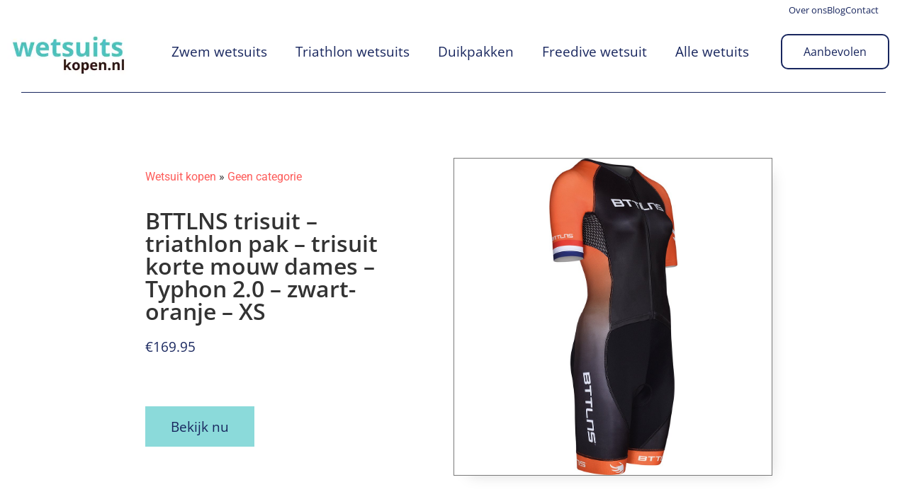

--- FILE ---
content_type: text/html; charset=UTF-8
request_url: https://wetsuitskopen.nl/bttlns-trisuit-triathlon-pak-trisuit-korte-mouw-dames-typhon-2-0-zwart-oranje-xs/
body_size: 18479
content:
<!doctype html><html lang="nl-NL" prefix="og: https://ogp.me/ns#"><head><script data-no-optimize="1">var litespeed_docref=sessionStorage.getItem("litespeed_docref");litespeed_docref&&(Object.defineProperty(document,"referrer",{get:function(){return litespeed_docref}}),sessionStorage.removeItem("litespeed_docref"));</script> <meta charset="UTF-8"><meta name="viewport" content="width=device-width, initial-scale=1"><link rel="profile" href="https://gmpg.org/xfn/11"><title>Koop BTTLNS trisuit - triathlon pak - trisuit korte mouw dames - Typhon 2.0 - zwart-oranje - XS Online | Wetsuitskopen.nl</title><meta name="description" content="BTTLNS trisuit - triathlon pak - trisuit korte mouw dames - Typhon 2.0 - zwart-oranje - XS kopen? Wij hebben deze voor je gevonden! Bekijk nu de beste prijs."/><meta name="robots" content="follow, index, max-snippet:-1, max-video-preview:-1, max-image-preview:large"/><link rel="canonical" href="https://wetsuitskopen.nl/bttlns-trisuit-triathlon-pak-trisuit-korte-mouw-dames-typhon-2-0-zwart-oranje-xs/" /><meta property="og:locale" content="nl_NL" /><meta property="og:type" content="product" /><meta property="og:title" content="Koop BTTLNS trisuit - triathlon pak - trisuit korte mouw dames - Typhon 2.0 - zwart-oranje - XS Online | Wetsuitskopen.nl" /><meta property="og:description" content="BTTLNS trisuit - triathlon pak - trisuit korte mouw dames - Typhon 2.0 - zwart-oranje - XS kopen? Wij hebben deze voor je gevonden! Bekijk nu de beste prijs." /><meta property="og:url" content="https://wetsuitskopen.nl/bttlns-trisuit-triathlon-pak-trisuit-korte-mouw-dames-typhon-2-0-zwart-oranje-xs/" /><meta property="og:site_name" content="WetsuitsKopen.nl" /><meta property="og:updated_time" content="2025-11-08T12:47:14+02:00" /><meta property="og:image" content="https://wetsuitskopen.nl/wp-content/uploads/BTTLNS-trisuit-triathlon-pak-trisuit-korte-mouw-dames-Typhon-2.0-zwart-oranje-XS-3.jpg" /><meta property="og:image:secure_url" content="https://wetsuitskopen.nl/wp-content/uploads/BTTLNS-trisuit-triathlon-pak-trisuit-korte-mouw-dames-Typhon-2.0-zwart-oranje-XS-3.jpg" /><meta property="og:image:width" content="487" /><meta property="og:image:height" content="1200" /><meta property="og:image:alt" content="BTTLNS trisuit - triathlon pak - trisuit korte mouw dames - Typhon 2.0 - zwart-oranje - XS" /><meta property="og:image:type" content="image/jpeg" /><meta property="product:price:amount" content="169.95" /><meta property="product:price:currency" content="EUR" /><meta property="product:availability" content="instock" /><meta name="twitter:card" content="summary_large_image" /><meta name="twitter:title" content="Koop BTTLNS trisuit - triathlon pak - trisuit korte mouw dames - Typhon 2.0 - zwart-oranje - XS Online | Wetsuitskopen.nl" /><meta name="twitter:description" content="BTTLNS trisuit - triathlon pak - trisuit korte mouw dames - Typhon 2.0 - zwart-oranje - XS kopen? Wij hebben deze voor je gevonden! Bekijk nu de beste prijs." /><meta name="twitter:image" content="https://wetsuitskopen.nl/wp-content/uploads/BTTLNS-trisuit-triathlon-pak-trisuit-korte-mouw-dames-Typhon-2.0-zwart-oranje-XS-3.jpg" /><meta name="twitter:label1" content="Prijs" /><meta name="twitter:data1" content="&euro;169.95" /><meta name="twitter:label2" content="Beschikbaarheid" /><meta name="twitter:data2" content="Op voorraad" /> <script type="application/ld+json" class="rank-math-schema">{"@context":"https://schema.org","@graph":[{"@type":"Organization","@id":"https://wetsuitskopen.nl/#organization","name":"WetsuitsKopen.nl","url":"https://wetsuitskopen.nl","logo":{"@type":"ImageObject","@id":"https://wetsuitskopen.nl/#logo","url":"https://wetsuitskopen.nl/wp-content/uploads/Favicon-wetsuitskopen-nl.webp","contentUrl":"https://wetsuitskopen.nl/wp-content/uploads/Favicon-wetsuitskopen-nl.webp","caption":"WetsuitsKopen.nl","inLanguage":"nl-NL"}},{"@type":"WebSite","@id":"https://wetsuitskopen.nl/#website","url":"https://wetsuitskopen.nl","name":"WetsuitsKopen.nl","publisher":{"@id":"https://wetsuitskopen.nl/#organization"},"inLanguage":"nl-NL"},{"@type":"ImageObject","@id":"https://wetsuitskopen.nl/wp-content/uploads/BTTLNS-trisuit-triathlon-pak-trisuit-korte-mouw-dames-Typhon-2.0-zwart-oranje-XS-3.jpg","url":"https://wetsuitskopen.nl/wp-content/uploads/BTTLNS-trisuit-triathlon-pak-trisuit-korte-mouw-dames-Typhon-2.0-zwart-oranje-XS-3.jpg","width":"487","height":"1200","caption":"BTTLNS trisuit - triathlon pak - trisuit korte mouw dames - Typhon 2.0 - zwart-oranje - XS","inLanguage":"nl-NL"},{"@type":"BreadcrumbList","@id":"https://wetsuitskopen.nl/bttlns-trisuit-triathlon-pak-trisuit-korte-mouw-dames-typhon-2-0-zwart-oranje-xs/#breadcrumb","itemListElement":[{"@type":"ListItem","position":"1","item":{"@id":"https://wetsuitskopen.nl","name":"Wetsuit kopen"}},{"@type":"ListItem","position":"2","item":{"@id":"https://wetsuitskopen.nl/geen-categorie/","name":"Geen categorie"}},{"@type":"ListItem","position":"3","item":{"@id":"https://wetsuitskopen.nl/bttlns-trisuit-triathlon-pak-trisuit-korte-mouw-dames-typhon-2-0-zwart-oranje-xs/","name":"BTTLNS trisuit &#8211; triathlon pak &#8211; trisuit korte mouw dames &#8211; Typhon 2.0 &#8211; zwart-oranje &#8211; XS"}}]},{"@type":"ItemPage","@id":"https://wetsuitskopen.nl/bttlns-trisuit-triathlon-pak-trisuit-korte-mouw-dames-typhon-2-0-zwart-oranje-xs/#webpage","url":"https://wetsuitskopen.nl/bttlns-trisuit-triathlon-pak-trisuit-korte-mouw-dames-typhon-2-0-zwart-oranje-xs/","name":"Koop BTTLNS trisuit - triathlon pak - trisuit korte mouw dames - Typhon 2.0 - zwart-oranje - XS Online | Wetsuitskopen.nl","datePublished":"2025-10-10T17:41:41+02:00","dateModified":"2025-11-08T12:47:14+02:00","isPartOf":{"@id":"https://wetsuitskopen.nl/#website"},"primaryImageOfPage":{"@id":"https://wetsuitskopen.nl/wp-content/uploads/BTTLNS-trisuit-triathlon-pak-trisuit-korte-mouw-dames-Typhon-2.0-zwart-oranje-XS-3.jpg"},"inLanguage":"nl-NL","breadcrumb":{"@id":"https://wetsuitskopen.nl/bttlns-trisuit-triathlon-pak-trisuit-korte-mouw-dames-typhon-2-0-zwart-oranje-xs/#breadcrumb"}},{"@type":"Product","name":"Koop BTTLNS trisuit - triathlon pak - trisuit korte mouw dames - Typhon 2.0 - zwart-oranje - XS Online | Wetsuitskopen.nl","description":"BTTLNS trisuit - triathlon pak - trisuit korte mouw dames - Typhon 2.0 - zwart-oranje - XS kopen? Wij hebben deze voor je gevonden! Bekijk nu de beste prijs.","sku":"8870363320381939849","category":"Geen categorie","mainEntityOfPage":{"@id":"https://wetsuitskopen.nl/bttlns-trisuit-triathlon-pak-trisuit-korte-mouw-dames-typhon-2-0-zwart-oranje-xs/#webpage"},"image":[{"@type":"ImageObject","url":"https://wetsuitskopen.nl/wp-content/uploads/BTTLNS-trisuit-triathlon-pak-trisuit-korte-mouw-dames-Typhon-2.0-zwart-oranje-XS-3.jpg","height":"1200","width":"487"}],"offers":{"@type":"Offer","price":"169.95","priceCurrency":"EUR","priceValidUntil":"2026-12-31","availability":"https://schema.org/InStock","itemCondition":"NewCondition","url":"https://wetsuitskopen.nl/bttlns-trisuit-triathlon-pak-trisuit-korte-mouw-dames-typhon-2-0-zwart-oranje-xs/","seller":{"@type":"Organization","@id":"https://wetsuitskopen.nl/","name":"WetsuitsKopen.nl","url":"https://wetsuitskopen.nl","logo":"https://wetsuitskopen.nl/wp-content/uploads/Favicon-wetsuitskopen-nl.webp"}},"@id":"https://wetsuitskopen.nl/bttlns-trisuit-triathlon-pak-trisuit-korte-mouw-dames-typhon-2-0-zwart-oranje-xs/#richSnippet"}]}</script> <link rel="alternate" type="application/rss+xml" title="Wetsuits Kopen &raquo; feed" href="https://wetsuitskopen.nl/feed/" /><link rel="alternate" type="application/rss+xml" title="Wetsuits Kopen &raquo; reactiesfeed" href="https://wetsuitskopen.nl/comments/feed/" /><link rel="alternate" type="application/rss+xml" title="Wetsuits Kopen &raquo; BTTLNS trisuit &#8211; triathlon pak &#8211; trisuit korte mouw dames &#8211; Typhon 2.0 &#8211; zwart-oranje &#8211; XS reactiesfeed" href="https://wetsuitskopen.nl/bttlns-trisuit-triathlon-pak-trisuit-korte-mouw-dames-typhon-2-0-zwart-oranje-xs/feed/" /><link data-optimized="2" rel="stylesheet" href="https://wetsuitskopen.nl/wp-content/litespeed/css/4e995802d0e2a88652dfb02164df07e7.css?ver=66bd6" /> <script type="litespeed/javascript" data-src="https://wetsuitskopen.nl/wp-includes/js/jquery/jquery.min.js" id="jquery-core-js"></script> <link rel="https://api.w.org/" href="https://wetsuitskopen.nl/wp-json/" /><link rel="alternate" title="JSON" type="application/json" href="https://wetsuitskopen.nl/wp-json/wp/v2/product/58775" /><link rel="EditURI" type="application/rsd+xml" title="RSD" href="https://wetsuitskopen.nl/xmlrpc.php?rsd" /><meta name="generator" content="WordPress 6.6.2" /><link rel='shortlink' href='https://wetsuitskopen.nl/?p=58775' /><link rel="alternate" title="oEmbed (JSON)" type="application/json+oembed" href="https://wetsuitskopen.nl/wp-json/oembed/1.0/embed?url=https%3A%2F%2Fwetsuitskopen.nl%2Fbttlns-trisuit-triathlon-pak-trisuit-korte-mouw-dames-typhon-2-0-zwart-oranje-xs%2F" /><link rel="alternate" title="oEmbed (XML)" type="text/xml+oembed" href="https://wetsuitskopen.nl/wp-json/oembed/1.0/embed?url=https%3A%2F%2Fwetsuitskopen.nl%2Fbttlns-trisuit-triathlon-pak-trisuit-korte-mouw-dames-typhon-2-0-zwart-oranje-xs%2F&#038;format=xml" />
<noscript><style>.woocommerce-product-gallery{ opacity: 1 !important; }</style></noscript><meta name="generator" content="Elementor 3.33.0; features: additional_custom_breakpoints; settings: css_print_method-external, google_font-enabled, font_display-swap">
 <script type="litespeed/javascript">(function(w,d,s,l,i){w[l]=w[l]||[];w[l].push({'gtm.start':new Date().getTime(),event:'gtm.js'});var f=d.getElementsByTagName(s)[0],j=d.createElement(s),dl=l!='dataLayer'?'&l='+l:'';j.async=!0;j.src='https://www.googletagmanager.com/gtm.js?id='+i+dl;f.parentNode.insertBefore(j,f)})(window,document,'script','dataLayer','GTM-MC68456')</script> <meta name="fo-verify" content="56c70718-abe2-486c-9c69-98992b9335de"><meta name="google-adsense-account" content="ca-pub-3901779809982439"><meta name="google-adsense-account" content="ca-pub-1500483591700927"></head><body class="product-template-default single single-product postid-58775 wp-embed-responsive theme-hello-elementor woocommerce woocommerce-page woocommerce-no-js hello-elementor-default elementor-default elementor-template-full-width elementor-kit-8 elementor-page-7146"><noscript><iframe data-lazyloaded="1" src="about:blank" data-litespeed-src="https://www.googletagmanager.com/ns.html?id=GTM-MC68456"
height="0" width="0" style="display:none;visibility:hidden"></iframe></noscript><a class="skip-link screen-reader-text" href="#content">Ga naar de inhoud</a><header data-elementor-type="header" data-elementor-id="20" class="elementor elementor-20 elementor-location-header" data-elementor-post-type="elementor_library"><section class="elementor-section elementor-top-section elementor-element elementor-element-76d3772 elementor-hidden-tablet elementor-hidden-mobile elementor-section-boxed elementor-section-height-default elementor-section-height-default" data-id="76d3772" data-element_type="section"><div class="elementor-container elementor-column-gap-default"><div class="elementor-column elementor-col-50 elementor-top-column elementor-element elementor-element-318de8f" data-id="318de8f" data-element_type="column"><div class="elementor-widget-wrap"></div></div><div class="elementor-column elementor-col-50 elementor-top-column elementor-element elementor-element-5603582" data-id="5603582" data-element_type="column"><div class="elementor-widget-wrap elementor-element-populated"><div class="elementor-element elementor-element-d085176 elementor-icon-list--layout-inline elementor-align-right elementor-widget__width-auto elementor-list-item-link-full_width elementor-widget elementor-widget-icon-list" data-id="d085176" data-element_type="widget" data-widget_type="icon-list.default"><div class="elementor-widget-container"><ul class="elementor-icon-list-items elementor-inline-items"><li class="elementor-icon-list-item elementor-inline-item">
<a href="/over-ons/"><span class="elementor-icon-list-text">Over ons</span>
</a></li><li class="elementor-icon-list-item elementor-inline-item">
<a href="/blog/"><span class="elementor-icon-list-text">Blog</span>
</a></li><li class="elementor-icon-list-item elementor-inline-item">
<a href="/contact/"><span class="elementor-icon-list-text">Contact</span>
</a></li></ul></div></div></div></div></div></section><section class="elementor-section elementor-top-section elementor-element elementor-element-7725bb6 elementor-section-content-middle elementor-section-height-min-height elementor-section-boxed elementor-section-height-default elementor-section-items-middle" data-id="7725bb6" data-element_type="section"><div class="elementor-container elementor-column-gap-default"><div class="elementor-column elementor-col-50 elementor-top-column elementor-element elementor-element-55cda8c" data-id="55cda8c" data-element_type="column"><div class="elementor-widget-wrap elementor-element-populated"><div class="elementor-element elementor-element-3e06463 elementor-widget elementor-widget-image" data-id="3e06463" data-element_type="widget" data-widget_type="image.default"><div class="elementor-widget-container">
<a href="https://wetsuitskopen.nl/">
<img data-lazyloaded="1" src="[data-uri]" width="250" height="100" data-src="https://wetsuitskopen.nl/wp-content/uploads/Wetsuit-kopen-logo.webp" class="attachment-full size-full wp-image-40" alt="Wetsuitskopen.nl logo" />								</a></div></div></div></div><div class="elementor-column elementor-col-50 elementor-top-column elementor-element elementor-element-bee655d" data-id="bee655d" data-element_type="column"><div class="elementor-widget-wrap elementor-element-populated"><div class="elementor-element elementor-element-614ac6d elementor-nav-menu__align-end elementor-widget__width-auto elementor-hidden-tablet elementor-hidden-mobile elementor-nav-menu--dropdown-tablet elementor-nav-menu__text-align-aside elementor-nav-menu--toggle elementor-nav-menu--burger elementor-widget elementor-widget-nav-menu" data-id="614ac6d" data-element_type="widget" data-settings="{&quot;layout&quot;:&quot;horizontal&quot;,&quot;submenu_icon&quot;:{&quot;value&quot;:&quot;&lt;i class=\&quot;fas fa-caret-down\&quot;&gt;&lt;\/i&gt;&quot;,&quot;library&quot;:&quot;fa-solid&quot;},&quot;toggle&quot;:&quot;burger&quot;}" data-widget_type="nav-menu.default"><div class="elementor-widget-container"><nav aria-label="Menu" class="elementor-nav-menu--main elementor-nav-menu__container elementor-nav-menu--layout-horizontal e--pointer-background e--animation-sweep-left"><ul id="menu-1-614ac6d" class="elementor-nav-menu"><li class="menu-item menu-item-type-custom menu-item-object-custom menu-item-223"><a href="/sporten/zwemmen/" class="elementor-item">Zwem wetsuits</a></li><li class="menu-item menu-item-type-custom menu-item-object-custom menu-item-224"><a href="/sporten/triathlon/" class="elementor-item">Triathlon wetsuits</a></li><li class="menu-item menu-item-type-custom menu-item-object-custom menu-item-225"><a href="/sporten/duiken/" class="elementor-item">Duikpakken</a></li><li class="menu-item menu-item-type-custom menu-item-object-custom menu-item-226"><a href="/sporten/freediving/" class="elementor-item">Freedive wetsuit</a></li><li class="menu-item menu-item-type-post_type menu-item-object-page current_page_parent menu-item-7135"><a href="https://wetsuitskopen.nl/winkel/" class="elementor-item">Alle wetuits</a></li></ul></nav><div class="elementor-menu-toggle" role="button" tabindex="0" aria-label="Menu toggle" aria-expanded="false">
<i aria-hidden="true" role="presentation" class="elementor-menu-toggle__icon--open eicon-menu-bar"></i><i aria-hidden="true" role="presentation" class="elementor-menu-toggle__icon--close eicon-close"></i>			<span class="elementor-screen-only">Menu</span></div><nav class="elementor-nav-menu--dropdown elementor-nav-menu__container" aria-hidden="true"><ul id="menu-2-614ac6d" class="elementor-nav-menu"><li class="menu-item menu-item-type-custom menu-item-object-custom menu-item-223"><a href="/sporten/zwemmen/" class="elementor-item" tabindex="-1">Zwem wetsuits</a></li><li class="menu-item menu-item-type-custom menu-item-object-custom menu-item-224"><a href="/sporten/triathlon/" class="elementor-item" tabindex="-1">Triathlon wetsuits</a></li><li class="menu-item menu-item-type-custom menu-item-object-custom menu-item-225"><a href="/sporten/duiken/" class="elementor-item" tabindex="-1">Duikpakken</a></li><li class="menu-item menu-item-type-custom menu-item-object-custom menu-item-226"><a href="/sporten/freediving/" class="elementor-item" tabindex="-1">Freedive wetsuit</a></li><li class="menu-item menu-item-type-post_type menu-item-object-page current_page_parent menu-item-7135"><a href="https://wetsuitskopen.nl/winkel/" class="elementor-item" tabindex="-1">Alle wetuits</a></li></ul></nav></div></div><div class="elementor-element elementor-element-f003ed3 elementor-align-center elementor-widget__width-auto elementor-hidden-tablet elementor-hidden-mobile elementor-widget elementor-widget-button" data-id="f003ed3" data-element_type="widget" data-widget_type="button.default"><div class="elementor-widget-container"><div class="elementor-button-wrapper">
<a class="elementor-button elementor-button-link elementor-size-md" href="/beste-wetsuits/">
<span class="elementor-button-content-wrapper">
<span class="elementor-button-text">Aanbevolen</span>
</span>
</a></div></div></div><div class="elementor-element elementor-element-a6a9870 elementor-widget-mobile__width-initial elementor-hidden-desktop elementor-widget-tablet__width-initial elementor-widget__width-auto elementor-widget elementor-widget-html" data-id="a6a9870" data-element_type="widget" data-widget_type="html.default"><div class="elementor-widget-container">
<button class="hamburger hamburger--elastic" type="button">
<a><div class="hamburger-box"><div class="hamburger-inner"></div></div>
</a>
</button></div></div><div class="elementor-element elementor-element-d259970 elementor-widget__width-auto elementor-widget-mobile__width-auto elementor-widget elementor-widget-html" data-id="d259970" data-element_type="widget" data-widget_type="html.default"><div class="elementor-widget-container"><style>.hamburger{
    position: relative;
    z-index: 99999;
}
#rightsection {
    display: none;
    position: fixed;
    top: 0;
    left: 0;
    width: 100%;
    z-index: 99;
    overflow-y: auto;
    height: 100vh;
}

@media only screen and (max-width: 500px) {
    /*Find menu id from <ul>*/
#menu-2-6268fd5{
    min-height: 430px;
    margin-left: -20px;
}

    /*if menu is too long, inspect all menu wrapper to find id */
    .elementor-element-6268fd5 {
      margin-top: 75px;
    }

 /*Set submenu width*/
.sub-menu li a {
    max-width: 360px;
}

 /*Multi level menu needs*/
.customSubMenu{
   display: block !important;
    top:0;
    z-index: 9;
    width: 600px;
    height: 600px;
   position: fixed;
    margin-top: -50px;
}
.cusul{
    display: block !important;
    top:0;
    z-index: 9;
    width: 600px;
    height: 600px;
   position: fixed;
  }
  
 .elementor-nav-menu .sub-arrow {
    position: absolute;
    z-index: 2;
    right: 0;
  }

 /*Back button classes*/
.sub__close, .sub__close__child{
    position: absolute;
    color: #79848b !important;
}
.sub__close i, .sub__close__child i{
 margin-right: 5px;
}

 /*Main dropdown menu with specific id*/
.menu-item-26 a{
     display: inline-block !important; 
  }
.menu-item-26 a .sub-arrow {
   display: none;
}
.menu-item-26:after {
    color: white;
    cursor: pointer;
    content: "\25BC";
    float: right;
    border: none;
    font-family: 'FontAwesome';
    margin-top: 12px;
    font-size: 18px;
    transform: scale(1,0.5)
}

/*Main dropdown menu with specific id*/
.menu-item-432 a{
     display: inline-block !important; 
  }
.menu-item-432 a .sub-arrow {
   display: none;
}
.menu-item-432:after {
     color: white;
    cursor: pointer;
    content: "\25BC";
    float: right;
    border: none;
    font-family: 'FontAwesome';
    margin-top: 12px;
    font-size: 18px;
    transform: scale(1,0.5)
}

 /*Main dropdown menu with specific id*/
.menu-item-29 a{
     display: inline-block !important; 
  }
.menu-item-29 a .sub-arrow {
   display: none;
}
.menu-item-29:after {
    color: white;
    cursor: pointer;
    content: "\25BC";
    float: right;
    border: none;
    font-family: 'FontAwesome';
    margin-top: 12px;
    font-size: 18px;
    transform: scale(1,0.5)
}

/*Dropdown CHILD menu with specific id*/
.menu-item-1418{
    width: 340px;
}

.menu-item-1418 a{
     display: inline-block !important; 
  }
.menu-item-1418 a .sub-arrow {
   display: none;
}
.menu-item-1418:after {
   color: white;
    cursor: pointer;
    content: "\25BC";
    float: right;
    border: none;
    font-family: 'FontAwesome';
    margin-top: 12px;
    font-size: 18px;
    transform: scale(1,0.5)
}

/*Dropdown CHILD menu with specific id*/
.menu-item-2370{
    width: 340px;
}

.menu-item-2370 a{
     display: inline-block !important; 
  }
.menu-item-2370 a .sub-arrow {
   display: none;
}
.menu-item-2370:after {
   color: white;
    cursor: pointer;
    content: "\25BC";
    float: right;
    border: none;
    font-family: 'FontAwesome';
    margin-top: 12px;
    font-size: 18px;
    transform: scale(1,0.5)
}


/*Dropdown CHILD menu with specific id*/
.menu-item-3275{
    width: 340px;
}
.menu-item-3275 a{
     display: inline-block !important; 
  }
.menu-item-3275 a .sub-arrow {
   display: none;
}
.menu-item-3275:after {
   color: white;
    cursor: pointer;
    content: "\25BC";
    float: right;
    border: none;
    font-family: 'FontAwesome';
    margin-top: 12px;
    font-size: 18px;
    transform: scale(1,0.5)
}

/*Dropdown CHILD menu with specific id*/
.menu-item-2036{
    width: 340px;
}
.menu-item-2036 a{
     display: inline-block !important; 
  }
.menu-item-2036 a .sub-arrow {
   display: none;
}
.menu-item-2036:after {
   color: white;
    cursor: pointer;
    content: "\25BC";
    float: right;
    border: none;
    font-family: 'FontAwesome';
    margin-top: 12px;
    font-size: 18px;
    transform: scale(1,0.5)
}

}</style></div></div></div></div></div></section><section class="elementor-section elementor-top-section elementor-element elementor-element-11de899 elementor-section-full_width elementor-section-height-default elementor-section-height-default" data-id="11de899" data-element_type="section"><div class="elementor-container elementor-column-gap-default"><div class="elementor-column elementor-col-100 elementor-top-column elementor-element elementor-element-021e0c3" data-id="021e0c3" data-element_type="column"><div class="elementor-widget-wrap elementor-element-populated"><div class="elementor-element elementor-element-8112672 elementor-widget-divider--view-line elementor-widget elementor-widget-divider" data-id="8112672" data-element_type="widget" data-widget_type="divider.default"><div class="elementor-widget-container"><div class="elementor-divider">
<span class="elementor-divider-separator">
</span></div></div></div></div></div></div></section><nav class="elementor-section elementor-top-section elementor-element elementor-element-41d15c5 elementor-section-full_width elementor-section-height-min-height elementor-section-content-middle elementor-section-height-default elementor-section-items-middle" data-id="41d15c5" data-element_type="section" id="rightsection" data-settings="{&quot;background_background&quot;:&quot;classic&quot;}"><div class="elementor-container elementor-column-gap-default"><div class="elementor-column elementor-col-100 elementor-top-column elementor-element elementor-element-8fef6fe" data-id="8fef6fe" data-element_type="column"><div class="elementor-widget-wrap elementor-element-populated"><div class="elementor-element elementor-element-8733b69 e-transform elementor-widget elementor-widget-nav-menu" data-id="8733b69" data-element_type="widget" data-settings="{&quot;layout&quot;:&quot;dropdown&quot;,&quot;submenu_icon&quot;:{&quot;value&quot;:&quot;&lt;i class=\&quot;fas fa-caret-down\&quot;&gt;&lt;\/i&gt;&quot;,&quot;library&quot;:&quot;fa-solid&quot;},&quot;_transform_rotateZ_effect&quot;:{&quot;unit&quot;:&quot;px&quot;,&quot;size&quot;:&quot;&quot;,&quot;sizes&quot;:[]},&quot;_transform_rotateZ_effect_tablet&quot;:{&quot;unit&quot;:&quot;deg&quot;,&quot;size&quot;:&quot;&quot;,&quot;sizes&quot;:[]},&quot;_transform_rotateZ_effect_mobile&quot;:{&quot;unit&quot;:&quot;deg&quot;,&quot;size&quot;:&quot;&quot;,&quot;sizes&quot;:[]}}" data-widget_type="nav-menu.default"><div class="elementor-widget-container"><nav class="elementor-nav-menu--dropdown elementor-nav-menu__container" aria-hidden="true"><ul id="menu-2-8733b69" class="elementor-nav-menu"><li class="menu-item menu-item-type-custom menu-item-object-custom menu-item-223"><a href="/sporten/zwemmen/" class="elementor-item" tabindex="-1">Zwem wetsuits</a></li><li class="menu-item menu-item-type-custom menu-item-object-custom menu-item-224"><a href="/sporten/triathlon/" class="elementor-item" tabindex="-1">Triathlon wetsuits</a></li><li class="menu-item menu-item-type-custom menu-item-object-custom menu-item-225"><a href="/sporten/duiken/" class="elementor-item" tabindex="-1">Duikpakken</a></li><li class="menu-item menu-item-type-custom menu-item-object-custom menu-item-226"><a href="/sporten/freediving/" class="elementor-item" tabindex="-1">Freedive wetsuit</a></li><li class="menu-item menu-item-type-post_type menu-item-object-page current_page_parent menu-item-7135"><a href="https://wetsuitskopen.nl/winkel/" class="elementor-item" tabindex="-1">Alle wetuits</a></li></ul></nav></div></div><div class="elementor-element elementor-element-f2ff59f elementor-align-left elementor-mobile-align-left elementor-widget-mobile__width-inherit elementor-icon-list--layout-traditional elementor-list-item-link-full_width elementor-widget elementor-widget-icon-list" data-id="f2ff59f" data-element_type="widget" data-widget_type="icon-list.default"><div class="elementor-widget-container"><ul class="elementor-icon-list-items"><li class="elementor-icon-list-item">
<a href="/over-ons/"><span class="elementor-icon-list-text">Over ons</span>
</a></li><li class="elementor-icon-list-item">
<a href="/contact/"><span class="elementor-icon-list-text">Contact</span>
</a></li></ul></div></div><div class="elementor-element elementor-element-419246f elementor-align-justify elementor-widget__width-initial elementor-widget-mobile__width-inherit elementor-widget elementor-widget-button" data-id="419246f" data-element_type="widget" data-widget_type="button.default"><div class="elementor-widget-container"><div class="elementor-button-wrapper">
<a class="elementor-button elementor-button-link elementor-size-xs" href="/beste-wetsuits/">
<span class="elementor-button-content-wrapper">
<span class="elementor-button-text">Beste wetsuits</span>
</span>
</a></div></div></div></div></div></div></nav></header><div class="woocommerce-notices-wrapper"></div><div data-elementor-type="product" data-elementor-id="7146" class="elementor elementor-7146 elementor-location-single post-58775 product type-product status-publish has-post-thumbnail product_cat-geen-categorie first instock shipping-taxable product-type-external product" data-elementor-post-type="elementor_library"><section class="elementor-section elementor-top-section elementor-element elementor-element-31079853 elementor-reverse-mobile elementor-section-boxed elementor-section-height-default elementor-section-height-default" data-id="31079853" data-element_type="section" data-settings="{&quot;background_background&quot;:&quot;classic&quot;}"><div class="elementor-container elementor-column-gap-extended"><div class="elementor-column elementor-col-50 elementor-top-column elementor-element elementor-element-e82e51c" data-id="e82e51c" data-element_type="column"><div class="elementor-widget-wrap elementor-element-populated"><div class="elementor-element elementor-element-3c93b0b elementor-widget elementor-widget-shortcode" data-id="3c93b0b" data-element_type="widget" data-widget_type="shortcode.default"><div class="elementor-widget-container"><div class="elementor-shortcode"><nav aria-label="breadcrumbs" class="rank-math-breadcrumb"><p><a href="https://wetsuitskopen.nl">Wetsuit kopen</a><span class="separator"> &raquo; </span><a href="https://wetsuitskopen.nl/geen-categorie/">Geen categorie</a></p></nav></div></div></div><div class="elementor-element elementor-element-68732b0e elementor-widget elementor-widget-woocommerce-product-title elementor-page-title elementor-widget-heading" data-id="68732b0e" data-element_type="widget" data-widget_type="woocommerce-product-title.default"><div class="elementor-widget-container"><h1 class="product_title entry-title elementor-heading-title elementor-size-default">BTTLNS trisuit &#8211; triathlon pak &#8211; trisuit korte mouw dames &#8211; Typhon 2.0 &#8211; zwart-oranje &#8211; XS</h1></div></div><div class="elementor-element elementor-element-7c96d1ba elementor-widget elementor-widget-woocommerce-product-price" data-id="7c96d1ba" data-element_type="widget" data-widget_type="woocommerce-product-price.default"><div class="elementor-widget-container"><p class="price"><span class="woocommerce-Price-amount amount"><bdi><span class="woocommerce-Price-currencySymbol">&euro;</span>169.95</bdi></span></p></div></div><div class="elementor-element elementor-element-59951e92 elementor-add-to-cart--layout-auto elementor-add-to-cart-mobile--align-center e-add-to-cart--show-quantity-yes elementor-widget elementor-widget-woocommerce-product-add-to-cart" data-id="59951e92" data-element_type="widget" data-widget_type="woocommerce-product-add-to-cart.default"><div class="elementor-widget-container"><div class="elementor-add-to-cart elementor-product-external"><div class="e-atc-qty-button-holder"><p class="cart">
<a href="https://wetsuitskopen.nl/redirect/58775/"
rel="nofollow"
target="_blank"
class="single_add_to_cart_button button alt">Bekijk nu</a></p></div></div></div></div></div></div><div class="elementor-column elementor-col-50 elementor-top-column elementor-element elementor-element-75ff0059" data-id="75ff0059" data-element_type="column" data-settings="{&quot;background_background&quot;:&quot;classic&quot;}"><div class="elementor-widget-wrap elementor-element-populated"><div class="elementor-element elementor-element-48d7656 elementor-widget elementor-widget-spacer" data-id="48d7656" data-element_type="widget" data-widget_type="spacer.default"><div class="elementor-widget-container"><div class="elementor-spacer"><div class="elementor-spacer-inner"></div></div></div></div></div></div></div></section><section class="elementor-section elementor-top-section elementor-element elementor-element-3991798e elementor-section-boxed elementor-section-height-default elementor-section-height-default" data-id="3991798e" data-element_type="section" data-settings="{&quot;background_background&quot;:&quot;classic&quot;}"><div class="elementor-container elementor-column-gap-extended"><div class="elementor-column elementor-col-100 elementor-top-column elementor-element elementor-element-131619b3" data-id="131619b3" data-element_type="column"><div class="elementor-widget-wrap elementor-element-populated"><div class="elementor-element elementor-element-83bc12b elementor-widget elementor-widget-woocommerce-product-data-tabs" data-id="83bc12b" data-element_type="widget" data-widget_type="woocommerce-product-data-tabs.default"><div class="elementor-widget-container"><div class="woocommerce-tabs wc-tabs-wrapper"><ul class="tabs wc-tabs" role="tablist"><li class="description_tab" id="tab-title-description" role="tab" aria-controls="tab-description">
<a href="#tab-description">
Beschrijving					</a></li><li class="reviews_tab" id="tab-title-reviews" role="tab" aria-controls="tab-reviews">
<a href="#tab-reviews">
Beoordelingen (0)					</a></li></ul><div class="woocommerce-Tabs-panel woocommerce-Tabs-panel--description panel entry-content wc-tab" id="tab-description" role="tabpanel" aria-labelledby="tab-title-description"><h2>Beschrijving</h2><p>Het BTTLNS Typhon 2.0 trisuit korte mouw is vernieuwd en zorgt hierdoor voor een ultiem comfort op alle onderdelen van een triathlon.<br />
Het vernieuwde CRE-UTR materiaal op het voorpaneel, armen en schouders zorgt voor zeer hoge ademende eigenschappen, verbeterde aerodynamica en voelt zeer zacht op de huid.<br />
Uitgevoerd met een italiaanse Tri-lite zeem voor maximaal comfort tijdens lange afstanden op de fiets en die vrijwel niet te voelen is tijdens het zwemmen en hardlopen.<br />
Het trisuit is tot in de details afgerond met FlatLock naden (platte naden), Art-Elastische leg grippers, ZippCover, 2 HydroSpeed zakjes en Speed mesh panelen.<br />
Het trisuit heeft korte mouwen voor een goede aerodynamica op de fiets en een perfecte zonbescherming voor de schouders tijdens het hardlopen.<br />
De combinatie van een CRE-UTR stof op de voorkant en een MESH3D-EP stof op de rug zorgen voor een perfecte vochtregulatie met de beste aerodynamische eigenschappen.<br />
Eigenschappen:<br />
&#8211; CRE-UTR race stof op het voorpaneel, schouders en armen voor maximale aerodynamica<br />
&#8211; MESH3D-EP stof op de rug voor maximale vochtregulatie<br />
&#8211; Speciale hydrodynamische behandeling voor minimale wateropname<br />
&#8211; Korte mouwen zorgen voor goede aerodynamische eigenschappen op de fiets<br />
&#8211; 2 gemakkelijk toegankelijke HydroSpeed zakjes voor het meenemen van voeding<br />
&#8211; Zijpanelen zijn gemaakt van Speed mesh materiaal voor een mooie pasvorm<br />
&#8211; YKK rits op de voorkant met ZippCover (beschermings flap)<br />
&#8211; Italiaanse Tri-lite zeem voor een zeer goede bescherming op de fiets tijdens lange afstanden<br />
&#8211; Omhoog kruipen van de beenstukjes wordt voorkomen door Art-Elastisc leg grippers<br />
Materiaalsamenstelling:<br />
80% Polyester<br />
20% Spandex</p></div><div class="woocommerce-Tabs-panel woocommerce-Tabs-panel--reviews panel entry-content wc-tab" id="tab-reviews" role="tabpanel" aria-labelledby="tab-title-reviews"><div id="reviews" class="woocommerce-Reviews"><div id="comments"><h2 class="woocommerce-Reviews-title">
Beoordelingen</h2><p class="woocommerce-noreviews">Er zijn nog geen beoordelingen.</p></div><div id="review_form_wrapper"><div id="review_form"><div id="respond" class="comment-respond">
<span id="reply-title" class="comment-reply-title">Wees de eerste om &ldquo;BTTLNS trisuit &#8211; triathlon pak &#8211; trisuit korte mouw dames &#8211; Typhon 2.0 &#8211; zwart-oranje &#8211; XS&rdquo; te beoordelen <small><a rel="nofollow" id="cancel-comment-reply-link" href="/bttlns-trisuit-triathlon-pak-trisuit-korte-mouw-dames-typhon-2-0-zwart-oranje-xs/#respond" style="display:none;">Reactie annuleren</a></small></span><form action="https://wetsuitskopen.nl/wp-comments-post.php" method="post" id="commentform" class="comment-form" novalidate><p class="comment-notes"><span id="email-notes">Je e-mailadres wordt niet gepubliceerd.</span> <span class="required-field-message">Vereiste velden zijn gemarkeerd met <span class="required">*</span></span></p><div class="comment-form-rating"><label for="rating">Je waardering&nbsp;<span class="required">*</span></label><select name="rating" id="rating" required><option value="">Waarderen&hellip;</option><option value="5">Perfect</option><option value="4">Goed</option><option value="3">Gemiddeld</option><option value="2">Niet slecht</option><option value="1">Zeer slecht</option>
</select></div><p class="comment-form-comment"><label for="comment">Je beoordeling&nbsp;<span class="required">*</span></label><textarea id="comment" name="comment" cols="45" rows="8" required></textarea></p><p class="comment-form-author"><label for="author">Naam&nbsp;<span class="required">*</span></label><input id="author" name="author" type="text" value="" size="30" required /></p><p class="comment-form-email"><label for="email">E-mail&nbsp;<span class="required">*</span></label><input id="email" name="email" type="email" value="" size="30" required /></p><p class="comment-form-cookies-consent"><input id="wp-comment-cookies-consent" name="wp-comment-cookies-consent" type="checkbox" value="yes" /> <label for="wp-comment-cookies-consent">Mijn naam, e-mail en site opslaan in deze browser voor de volgende keer wanneer ik een reactie plaats.</label></p><p class="form-submit"><input name="submit" type="submit" id="submit" class="submit" value="Verzenden" /> <input type='hidden' name='comment_post_ID' value='58775' id='comment_post_ID' />
<input type='hidden' name='comment_parent' id='comment_parent' value='0' /></p></form></div></div></div><div class="clear"></div></div></div></div></div></div><div class="elementor-element elementor-element-110b07aa elementor-product-loop-item--align-center elementor-grid-4 elementor-grid-tablet-3 elementor-grid-mobile-2 elementor-products-grid elementor-wc-products show-heading-yes elementor-widget elementor-widget-woocommerce-product-related" data-id="110b07aa" data-element_type="widget" data-widget_type="woocommerce-product-related.default"><div class="elementor-widget-container"><section class="related products"><h2>Gerelateerde producten</h2><ul class="products elementor-grid columns-4"><li class="product type-product post-28755 status-publish first instock product_cat-geen-categorie has-post-thumbnail shipping-taxable product-type-external">
<a href="https://wetsuitskopen.nl/ion-gloves-seek-amp-pink-xs-2/" class="woocommerce-LoopProduct-link woocommerce-loop-product__link"><img data-lazyloaded="1" src="[data-uri]" fetchpriority="high" width="300" height="300" data-src="https://wetsuitskopen.nl/wp-content/uploads/Ion-Gloves-Seek-Amp-Pink-XS-1-300x300.jpg" class="attachment-woocommerce_thumbnail size-woocommerce_thumbnail" alt="Ion Gloves Seek Amp - Pink - XS" decoding="async" data-srcset="https://wetsuitskopen.nl/wp-content/uploads/Ion-Gloves-Seek-Amp-Pink-XS-1-300x300.jpg 300w, https://wetsuitskopen.nl/wp-content/uploads/Ion-Gloves-Seek-Amp-Pink-XS-1-150x150.jpg 150w, https://wetsuitskopen.nl/wp-content/uploads/Ion-Gloves-Seek-Amp-Pink-XS-1-100x100.jpg 100w" data-sizes="(max-width: 300px) 100vw, 300px" /><h2 class="woocommerce-loop-product__title">Ion Gloves Seek Amp &#8211; Pink &#8211; XS</h2>
<span class="price"><span class="woocommerce-Price-amount amount"><bdi><span class="woocommerce-Price-currencySymbol">&euro;</span>35.92</bdi></span></span>
</a><div class="woocommerce-loop-product__buttons"><a href="https://wetsuitskopen.nl/redirect/28755/" aria-describedby="woocommerce_loop_add_to_cart_link_describedby_28755" data-quantity="1" class="button product_type_external" data-product_id="28755" data-product_sku="8706502315957673366" aria-label="Koop &ldquo;Ion Gloves Seek Amp - Pink - XS&rdquo;" rel="nofollow" target="_blank">Bekijk nu</a></div>	<span id="woocommerce_loop_add_to_cart_link_describedby_28755" class="screen-reader-text">
</span></li><li class="product type-product post-28752 status-publish instock product_cat-geen-categorie has-post-thumbnail shipping-taxable product-type-external">
<a href="https://wetsuitskopen.nl/ion-gloves-seek-amp-black-s-2/" class="woocommerce-LoopProduct-link woocommerce-loop-product__link"><img data-lazyloaded="1" src="[data-uri]" width="300" height="300" data-src="https://wetsuitskopen.nl/wp-content/uploads/Ion-Gloves-Seek-Amp-Black-S-1-300x300.jpg" class="attachment-woocommerce_thumbnail size-woocommerce_thumbnail" alt="Ion Gloves Seek Amp - Black - S" decoding="async" data-srcset="https://wetsuitskopen.nl/wp-content/uploads/Ion-Gloves-Seek-Amp-Black-S-1-300x300.jpg 300w, https://wetsuitskopen.nl/wp-content/uploads/Ion-Gloves-Seek-Amp-Black-S-1-150x150.jpg 150w, https://wetsuitskopen.nl/wp-content/uploads/Ion-Gloves-Seek-Amp-Black-S-1-100x100.jpg 100w" data-sizes="(max-width: 300px) 100vw, 300px" /><h2 class="woocommerce-loop-product__title">Ion Gloves Seek Amp &#8211; Black &#8211; S</h2>
<span class="price"><span class="woocommerce-Price-amount amount"><bdi><span class="woocommerce-Price-currencySymbol">&euro;</span>35.92</bdi></span></span>
</a><div class="woocommerce-loop-product__buttons"><a href="https://wetsuitskopen.nl/redirect/28752/" aria-describedby="woocommerce_loop_add_to_cart_link_describedby_28752" data-quantity="1" class="button product_type_external" data-product_id="28752" data-product_sku="8706502023067208311" aria-label="Koop &ldquo;Ion Gloves Seek Amp - Black - S&rdquo;" rel="nofollow" target="_blank">Bekijk nu</a></div>	<span id="woocommerce_loop_add_to_cart_link_describedby_28752" class="screen-reader-text">
</span></li><li class="product type-product post-28747 status-publish instock product_cat-geen-categorie has-post-thumbnail shipping-taxable product-type-external">
<a href="https://wetsuitskopen.nl/gear-aid-zipper-lubricant-stick-rits-smeermiddel-2-x-4-5gr-2/" class="woocommerce-LoopProduct-link woocommerce-loop-product__link"><img data-lazyloaded="1" src="[data-uri]" loading="lazy" width="300" height="300" data-src="https://wetsuitskopen.nl/wp-content/uploads/Gear-Aid-Zipper-Lubricant-Stick-Rits-smeermiddel-2-x-4.5gr-1-300x300.jpg" class="attachment-woocommerce_thumbnail size-woocommerce_thumbnail" alt="Gear Aid Zipper Lubricant Stick - Rits smeermiddel - 2 x 4.5gr" decoding="async" data-srcset="https://wetsuitskopen.nl/wp-content/uploads/Gear-Aid-Zipper-Lubricant-Stick-Rits-smeermiddel-2-x-4.5gr-1-300x300.jpg 300w, https://wetsuitskopen.nl/wp-content/uploads/Gear-Aid-Zipper-Lubricant-Stick-Rits-smeermiddel-2-x-4.5gr-1-150x150.jpg 150w, https://wetsuitskopen.nl/wp-content/uploads/Gear-Aid-Zipper-Lubricant-Stick-Rits-smeermiddel-2-x-4.5gr-1-100x100.jpg 100w" data-sizes="(max-width: 300px) 100vw, 300px" /><h2 class="woocommerce-loop-product__title">Gear Aid Zipper Lubricant Stick &#8211; Rits smeermiddel &#8211; 2 x 4.5gr</h2>
<span class="price"><span class="woocommerce-Price-amount amount"><bdi><span class="woocommerce-Price-currencySymbol">&euro;</span>10.90</bdi></span></span>
</a><div class="woocommerce-loop-product__buttons"><a href="https://wetsuitskopen.nl/redirect/28747/" aria-describedby="woocommerce_loop_add_to_cart_link_describedby_28747" data-quantity="1" class="button product_type_external" data-product_id="28747" data-product_sku="8706500894992082135" aria-label="Koop &ldquo;Gear Aid Zipper Lubricant Stick - Rits smeermiddel - 2 x 4.5gr&rdquo;" rel="nofollow" target="_blank">Bekijk nu</a></div>	<span id="woocommerce_loop_add_to_cart_link_describedby_28747" class="screen-reader-text">
</span></li><li class="product type-product post-28750 status-publish last instock product_cat-geen-categorie has-post-thumbnail shipping-taxable product-type-external">
<a href="https://wetsuitskopen.nl/bracoo-ws10-polsbrace-rechts-links-verstelbare-polsbandage-wrist-support-grijs/" class="woocommerce-LoopProduct-link woocommerce-loop-product__link"><img data-lazyloaded="1" src="[data-uri]" loading="lazy" width="300" height="300" data-src="https://wetsuitskopen.nl/wp-content/uploads/Bracoo-WS10-Polsbrace-Rechts-Links-Verstelbare-Polsbandage-Wrist-support-Grijs-300x300.jpg" class="attachment-woocommerce_thumbnail size-woocommerce_thumbnail" alt="Bracoo WS10 Polsbrace Rechts / Links- Verstelbare Polsbandage - Wrist support - Grijs" decoding="async" data-srcset="https://wetsuitskopen.nl/wp-content/uploads/Bracoo-WS10-Polsbrace-Rechts-Links-Verstelbare-Polsbandage-Wrist-support-Grijs-300x300.jpg 300w, https://wetsuitskopen.nl/wp-content/uploads/Bracoo-WS10-Polsbrace-Rechts-Links-Verstelbare-Polsbandage-Wrist-support-Grijs-150x150.jpg 150w, https://wetsuitskopen.nl/wp-content/uploads/Bracoo-WS10-Polsbrace-Rechts-Links-Verstelbare-Polsbandage-Wrist-support-Grijs-100x100.jpg 100w" data-sizes="(max-width: 300px) 100vw, 300px" /><h2 class="woocommerce-loop-product__title">Bracoo WS10 Polsbrace &#8211; Polsband Voor Rechter &#8211; of Linkerhand &#8211; Polsbandage met Verstelbare Compressie &#8211; Grijs</h2>
<span class="price"><span class="woocommerce-Price-amount amount"><bdi><span class="woocommerce-Price-currencySymbol">&euro;</span>11.90</bdi></span></span>
</a><div class="woocommerce-loop-product__buttons"><a href="https://wetsuitskopen.nl/redirect/28750/" aria-describedby="woocommerce_loop_add_to_cart_link_describedby_28750" data-quantity="1" class="button product_type_external" data-product_id="28750" data-product_sku="8706501612389007740" aria-label="Koop &ldquo;Bracoo WS10 Polsbrace - Polsband Voor Rechter - of Linkerhand - Polsbandage met Verstelbare Compressie - Grijs&rdquo;" rel="nofollow" target="_blank">Bekijk nu</a></div>	<span id="woocommerce_loop_add_to_cart_link_describedby_28750" class="screen-reader-text">
</span></li></ul></section></div></div></div></div></div></section></div><footer data-elementor-type="footer" data-elementor-id="22" class="elementor elementor-22 elementor-location-footer" data-elementor-post-type="elementor_library"><section class="elementor-section elementor-top-section elementor-element elementor-element-d9a701e elementor-section-height-min-height elementor-section-items-top elementor-section-boxed elementor-section-height-default" data-id="d9a701e" data-element_type="section" data-settings="{&quot;background_background&quot;:&quot;classic&quot;}"><div class="elementor-background-overlay"></div><div class="elementor-container elementor-column-gap-default"><div class="elementor-column elementor-col-25 elementor-top-column elementor-element elementor-element-0cf4a03" data-id="0cf4a03" data-element_type="column"><div class="elementor-widget-wrap elementor-element-populated"><div class="elementor-element elementor-element-8abda6b elementor-widget elementor-widget-heading" data-id="8abda6b" data-element_type="widget" data-widget_type="heading.default"><div class="elementor-widget-container"><h4 class="elementor-heading-title elementor-size-default"><b>Wetsuits</b>kopen.nl</h4></div></div><div class="elementor-element elementor-element-f0c7f4e elementor-icon-list--layout-inline elementor-mobile-align-center elementor-list-item-link-full_width elementor-widget elementor-widget-icon-list" data-id="f0c7f4e" data-element_type="widget" data-widget_type="icon-list.default"><div class="elementor-widget-container"><ul class="elementor-icon-list-items elementor-inline-items"><li class="elementor-icon-list-item elementor-inline-item">
<a href="https://www.instagram.com/explore/tags/wetsuits/" target="_blank" rel="nofollow"><span class="elementor-icon-list-icon">
<i aria-hidden="true" class="fab fa-instagram"></i>						</span>
<span class="elementor-icon-list-text">Instagram</span>
</a></li></ul></div></div><div class="elementor-element elementor-element-b5bb199 elementor-widget elementor-widget-text-editor" data-id="b5bb199" data-element_type="widget" data-widget_type="text-editor.default"><div class="elementor-widget-container"><p class="p1">Een <a href="/"><span style="text-decoration: underline; color: #333333;"><span style="color: #18265e; text-decoration: underline;">wetsuit kopen</span></span></a> doe je niet zonder eerst op wetsuitskopen.nl te kijken. Wij selecteren de beste wetsuits van Nederlandse webshops en geven je tips en advies zodat jij lekker warm blijft op, bij of onder het water.</p></div></div></div></div><div class="elementor-column elementor-col-25 elementor-top-column elementor-element elementor-element-ce1e931" data-id="ce1e931" data-element_type="column"><div class="elementor-widget-wrap elementor-element-populated"><div class="elementor-element elementor-element-e007d53 elementor-widget elementor-widget-heading" data-id="e007d53" data-element_type="widget" data-widget_type="heading.default"><div class="elementor-widget-container"><h4 class="elementor-heading-title elementor-size-default">Contact</h4></div></div><div class="elementor-element elementor-element-06df905 elementor-align-left elementor-mobile-align-center elementor-icon-list--layout-traditional elementor-list-item-link-full_width elementor-widget elementor-widget-icon-list" data-id="06df905" data-element_type="widget" data-widget_type="icon-list.default"><div class="elementor-widget-container"><ul class="elementor-icon-list-items"><li class="elementor-icon-list-item">
<span class="elementor-icon-list-text">Eerste Jan Steenstraat 72</span></li><li class="elementor-icon-list-item">
<span class="elementor-icon-list-text">1072 NN  Amsterdam</span></li><li class="elementor-icon-list-item">
<a href="mailto:hoi@wetsuitskopen.nl"><span class="elementor-icon-list-text">hoi@wetsuitskopen.nl</span>
</a></li><li class="elementor-icon-list-item">
<a href="tel:+31850271682"><span class="elementor-icon-list-text">085 02 71 682</span>
</a></li></ul></div></div></div></div><div class="elementor-column elementor-col-25 elementor-top-column elementor-element elementor-element-073be5c" data-id="073be5c" data-element_type="column"><div class="elementor-widget-wrap elementor-element-populated"><div class="elementor-element elementor-element-9cc9c33 elementor-widget elementor-widget-heading" data-id="9cc9c33" data-element_type="widget" data-widget_type="heading.default"><div class="elementor-widget-container"><h4 class="elementor-heading-title elementor-size-default">Populair</h4></div></div><div class="elementor-element elementor-element-015cff3 elementor-align-left elementor-mobile-align-center elementor-icon-list--layout-traditional elementor-list-item-link-full_width elementor-widget elementor-widget-icon-list" data-id="015cff3" data-element_type="widget" data-widget_type="icon-list.default"><div class="elementor-widget-container"><ul class="elementor-icon-list-items"><li class="elementor-icon-list-item">
<a href="/sporten/duiken/"><span class="elementor-icon-list-text">Duikpakken</span>
</a></li><li class="elementor-icon-list-item">
<span class="elementor-icon-list-text">Wetsuits voor beginners</span></li><li class="elementor-icon-list-item">
<span class="elementor-icon-list-text">Wetsuit maattabel</span></li><li class="elementor-icon-list-item">
<span class="elementor-icon-list-text">Wetsuits voor koud water</span></li><li class="elementor-icon-list-item">
<a href="/sporten/triathlon/"><span class="elementor-icon-list-text">Wetsuits voor triatlons</span>
</a></li></ul></div></div></div></div><div class="elementor-column elementor-col-25 elementor-top-column elementor-element elementor-element-95a63e1" data-id="95a63e1" data-element_type="column"><div class="elementor-widget-wrap elementor-element-populated"><div class="elementor-element elementor-element-0a234b3 elementor-widget elementor-widget-heading" data-id="0a234b3" data-element_type="widget" data-widget_type="heading.default"><div class="elementor-widget-container"><h4 class="elementor-heading-title elementor-size-default">Shortcuts</h4></div></div><div class="elementor-element elementor-element-a83ca46 elementor-align-left elementor-mobile-align-center elementor-icon-list--layout-traditional elementor-list-item-link-full_width elementor-widget elementor-widget-icon-list" data-id="a83ca46" data-element_type="widget" data-widget_type="icon-list.default"><div class="elementor-widget-container"><ul class="elementor-icon-list-items"><li class="elementor-icon-list-item">
<a href="/over-ons/"><span class="elementor-icon-list-text">Over ons</span>
</a></li><li class="elementor-icon-list-item">
<a href="/vacatures/"><span class="elementor-icon-list-text">Vacatures</span>
</a></li><li class="elementor-icon-list-item">
<a href="/sitemap/"><span class="elementor-icon-list-text">Sitemap</span>
</a></li><li class="elementor-icon-list-item">
<a href="/privacy/"><span class="elementor-icon-list-text">Cookies &amp; Privacy</span>
</a></li><li class="elementor-icon-list-item">
<a href="/voorwaarden/"><span class="elementor-icon-list-text">Algemene Voorwaarden</span>
</a></li></ul></div></div></div></div></div></section><section class="elementor-section elementor-top-section elementor-element elementor-element-11d6e78 elementor-section-boxed elementor-section-height-default elementor-section-height-default" data-id="11d6e78" data-element_type="section"><div class="elementor-container elementor-column-gap-default"><div class="elementor-column elementor-col-100 elementor-top-column elementor-element elementor-element-e28a62f" data-id="e28a62f" data-element_type="column"><div class="elementor-widget-wrap elementor-element-populated"><div class="elementor-element elementor-element-304d678 elementor-widget elementor-widget-heading" data-id="304d678" data-element_type="widget" data-widget_type="heading.default"><div class="elementor-widget-container">
<span class="elementor-heading-title elementor-size-default">© 2025 All Rights Reserved BrightWorks B.V.</span></div></div></div></div></div></section></footer><div class="pswp" tabindex="-1" role="dialog" aria-hidden="true"><div class="pswp__bg"></div><div class="pswp__scroll-wrap"><div class="pswp__container"><div class="pswp__item"></div><div class="pswp__item"></div><div class="pswp__item"></div></div><div class="pswp__ui pswp__ui--hidden"><div class="pswp__top-bar"><div class="pswp__counter"></div>
<button class="pswp__button pswp__button--close" aria-label="Sluiten (Esc)"></button>
<button class="pswp__button pswp__button--share" aria-label="Deel"></button>
<button class="pswp__button pswp__button--fs" aria-label="Volledig scherm in-/uitschakelen"></button>
<button class="pswp__button pswp__button--zoom" aria-label="Zoom in/uit"></button><div class="pswp__preloader"><div class="pswp__preloader__icn"><div class="pswp__preloader__cut"><div class="pswp__preloader__donut"></div></div></div></div></div><div class="pswp__share-modal pswp__share-modal--hidden pswp__single-tap"><div class="pswp__share-tooltip"></div></div>
<button class="pswp__button pswp__button--arrow--left" aria-label="Vorige (pijltje links)"></button>
<button class="pswp__button pswp__button--arrow--right" aria-label="Volgende (pijltje rechts)"></button><div class="pswp__caption"><div class="pswp__caption__center"></div></div></div></div></div> <script data-no-optimize="1">window.lazyLoadOptions=Object.assign({},{threshold:300},window.lazyLoadOptions||{});!function(t,e){"object"==typeof exports&&"undefined"!=typeof module?module.exports=e():"function"==typeof define&&define.amd?define(e):(t="undefined"!=typeof globalThis?globalThis:t||self).LazyLoad=e()}(this,function(){"use strict";function e(){return(e=Object.assign||function(t){for(var e=1;e<arguments.length;e++){var n,a=arguments[e];for(n in a)Object.prototype.hasOwnProperty.call(a,n)&&(t[n]=a[n])}return t}).apply(this,arguments)}function o(t){return e({},at,t)}function l(t,e){return t.getAttribute(gt+e)}function c(t){return l(t,vt)}function s(t,e){return function(t,e,n){e=gt+e;null!==n?t.setAttribute(e,n):t.removeAttribute(e)}(t,vt,e)}function i(t){return s(t,null),0}function r(t){return null===c(t)}function u(t){return c(t)===_t}function d(t,e,n,a){t&&(void 0===a?void 0===n?t(e):t(e,n):t(e,n,a))}function f(t,e){et?t.classList.add(e):t.className+=(t.className?" ":"")+e}function _(t,e){et?t.classList.remove(e):t.className=t.className.replace(new RegExp("(^|\\s+)"+e+"(\\s+|$)")," ").replace(/^\s+/,"").replace(/\s+$/,"")}function g(t){return t.llTempImage}function v(t,e){!e||(e=e._observer)&&e.unobserve(t)}function b(t,e){t&&(t.loadingCount+=e)}function p(t,e){t&&(t.toLoadCount=e)}function n(t){for(var e,n=[],a=0;e=t.children[a];a+=1)"SOURCE"===e.tagName&&n.push(e);return n}function h(t,e){(t=t.parentNode)&&"PICTURE"===t.tagName&&n(t).forEach(e)}function a(t,e){n(t).forEach(e)}function m(t){return!!t[lt]}function E(t){return t[lt]}function I(t){return delete t[lt]}function y(e,t){var n;m(e)||(n={},t.forEach(function(t){n[t]=e.getAttribute(t)}),e[lt]=n)}function L(a,t){var o;m(a)&&(o=E(a),t.forEach(function(t){var e,n;e=a,(t=o[n=t])?e.setAttribute(n,t):e.removeAttribute(n)}))}function k(t,e,n){f(t,e.class_loading),s(t,st),n&&(b(n,1),d(e.callback_loading,t,n))}function A(t,e,n){n&&t.setAttribute(e,n)}function O(t,e){A(t,rt,l(t,e.data_sizes)),A(t,it,l(t,e.data_srcset)),A(t,ot,l(t,e.data_src))}function w(t,e,n){var a=l(t,e.data_bg_multi),o=l(t,e.data_bg_multi_hidpi);(a=nt&&o?o:a)&&(t.style.backgroundImage=a,n=n,f(t=t,(e=e).class_applied),s(t,dt),n&&(e.unobserve_completed&&v(t,e),d(e.callback_applied,t,n)))}function x(t,e){!e||0<e.loadingCount||0<e.toLoadCount||d(t.callback_finish,e)}function M(t,e,n){t.addEventListener(e,n),t.llEvLisnrs[e]=n}function N(t){return!!t.llEvLisnrs}function z(t){if(N(t)){var e,n,a=t.llEvLisnrs;for(e in a){var o=a[e];n=e,o=o,t.removeEventListener(n,o)}delete t.llEvLisnrs}}function C(t,e,n){var a;delete t.llTempImage,b(n,-1),(a=n)&&--a.toLoadCount,_(t,e.class_loading),e.unobserve_completed&&v(t,n)}function R(i,r,c){var l=g(i)||i;N(l)||function(t,e,n){N(t)||(t.llEvLisnrs={});var a="VIDEO"===t.tagName?"loadeddata":"load";M(t,a,e),M(t,"error",n)}(l,function(t){var e,n,a,o;n=r,a=c,o=u(e=i),C(e,n,a),f(e,n.class_loaded),s(e,ut),d(n.callback_loaded,e,a),o||x(n,a),z(l)},function(t){var e,n,a,o;n=r,a=c,o=u(e=i),C(e,n,a),f(e,n.class_error),s(e,ft),d(n.callback_error,e,a),o||x(n,a),z(l)})}function T(t,e,n){var a,o,i,r,c;t.llTempImage=document.createElement("IMG"),R(t,e,n),m(c=t)||(c[lt]={backgroundImage:c.style.backgroundImage}),i=n,r=l(a=t,(o=e).data_bg),c=l(a,o.data_bg_hidpi),(r=nt&&c?c:r)&&(a.style.backgroundImage='url("'.concat(r,'")'),g(a).setAttribute(ot,r),k(a,o,i)),w(t,e,n)}function G(t,e,n){var a;R(t,e,n),a=e,e=n,(t=Et[(n=t).tagName])&&(t(n,a),k(n,a,e))}function D(t,e,n){var a;a=t,(-1<It.indexOf(a.tagName)?G:T)(t,e,n)}function S(t,e,n){var a;t.setAttribute("loading","lazy"),R(t,e,n),a=e,(e=Et[(n=t).tagName])&&e(n,a),s(t,_t)}function V(t){t.removeAttribute(ot),t.removeAttribute(it),t.removeAttribute(rt)}function j(t){h(t,function(t){L(t,mt)}),L(t,mt)}function F(t){var e;(e=yt[t.tagName])?e(t):m(e=t)&&(t=E(e),e.style.backgroundImage=t.backgroundImage)}function P(t,e){var n;F(t),n=e,r(e=t)||u(e)||(_(e,n.class_entered),_(e,n.class_exited),_(e,n.class_applied),_(e,n.class_loading),_(e,n.class_loaded),_(e,n.class_error)),i(t),I(t)}function U(t,e,n,a){var o;n.cancel_on_exit&&(c(t)!==st||"IMG"===t.tagName&&(z(t),h(o=t,function(t){V(t)}),V(o),j(t),_(t,n.class_loading),b(a,-1),i(t),d(n.callback_cancel,t,e,a)))}function $(t,e,n,a){var o,i,r=(i=t,0<=bt.indexOf(c(i)));s(t,"entered"),f(t,n.class_entered),_(t,n.class_exited),o=t,i=a,n.unobserve_entered&&v(o,i),d(n.callback_enter,t,e,a),r||D(t,n,a)}function q(t){return t.use_native&&"loading"in HTMLImageElement.prototype}function H(t,o,i){t.forEach(function(t){return(a=t).isIntersecting||0<a.intersectionRatio?$(t.target,t,o,i):(e=t.target,n=t,a=o,t=i,void(r(e)||(f(e,a.class_exited),U(e,n,a,t),d(a.callback_exit,e,n,t))));var e,n,a})}function B(e,n){var t;tt&&!q(e)&&(n._observer=new IntersectionObserver(function(t){H(t,e,n)},{root:(t=e).container===document?null:t.container,rootMargin:t.thresholds||t.threshold+"px"}))}function J(t){return Array.prototype.slice.call(t)}function K(t){return t.container.querySelectorAll(t.elements_selector)}function Q(t){return c(t)===ft}function W(t,e){return e=t||K(e),J(e).filter(r)}function X(e,t){var n;(n=K(e),J(n).filter(Q)).forEach(function(t){_(t,e.class_error),i(t)}),t.update()}function t(t,e){var n,a,t=o(t);this._settings=t,this.loadingCount=0,B(t,this),n=t,a=this,Y&&window.addEventListener("online",function(){X(n,a)}),this.update(e)}var Y="undefined"!=typeof window,Z=Y&&!("onscroll"in window)||"undefined"!=typeof navigator&&/(gle|ing|ro)bot|crawl|spider/i.test(navigator.userAgent),tt=Y&&"IntersectionObserver"in window,et=Y&&"classList"in document.createElement("p"),nt=Y&&1<window.devicePixelRatio,at={elements_selector:".lazy",container:Z||Y?document:null,threshold:300,thresholds:null,data_src:"src",data_srcset:"srcset",data_sizes:"sizes",data_bg:"bg",data_bg_hidpi:"bg-hidpi",data_bg_multi:"bg-multi",data_bg_multi_hidpi:"bg-multi-hidpi",data_poster:"poster",class_applied:"applied",class_loading:"litespeed-loading",class_loaded:"litespeed-loaded",class_error:"error",class_entered:"entered",class_exited:"exited",unobserve_completed:!0,unobserve_entered:!1,cancel_on_exit:!0,callback_enter:null,callback_exit:null,callback_applied:null,callback_loading:null,callback_loaded:null,callback_error:null,callback_finish:null,callback_cancel:null,use_native:!1},ot="src",it="srcset",rt="sizes",ct="poster",lt="llOriginalAttrs",st="loading",ut="loaded",dt="applied",ft="error",_t="native",gt="data-",vt="ll-status",bt=[st,ut,dt,ft],pt=[ot],ht=[ot,ct],mt=[ot,it,rt],Et={IMG:function(t,e){h(t,function(t){y(t,mt),O(t,e)}),y(t,mt),O(t,e)},IFRAME:function(t,e){y(t,pt),A(t,ot,l(t,e.data_src))},VIDEO:function(t,e){a(t,function(t){y(t,pt),A(t,ot,l(t,e.data_src))}),y(t,ht),A(t,ct,l(t,e.data_poster)),A(t,ot,l(t,e.data_src)),t.load()}},It=["IMG","IFRAME","VIDEO"],yt={IMG:j,IFRAME:function(t){L(t,pt)},VIDEO:function(t){a(t,function(t){L(t,pt)}),L(t,ht),t.load()}},Lt=["IMG","IFRAME","VIDEO"];return t.prototype={update:function(t){var e,n,a,o=this._settings,i=W(t,o);{if(p(this,i.length),!Z&&tt)return q(o)?(e=o,n=this,i.forEach(function(t){-1!==Lt.indexOf(t.tagName)&&S(t,e,n)}),void p(n,0)):(t=this._observer,o=i,t.disconnect(),a=t,void o.forEach(function(t){a.observe(t)}));this.loadAll(i)}},destroy:function(){this._observer&&this._observer.disconnect(),K(this._settings).forEach(function(t){I(t)}),delete this._observer,delete this._settings,delete this.loadingCount,delete this.toLoadCount},loadAll:function(t){var e=this,n=this._settings;W(t,n).forEach(function(t){v(t,e),D(t,n,e)})},restoreAll:function(){var e=this._settings;K(e).forEach(function(t){P(t,e)})}},t.load=function(t,e){e=o(e);D(t,e)},t.resetStatus=function(t){i(t)},t}),function(t,e){"use strict";function n(){e.body.classList.add("litespeed_lazyloaded")}function a(){console.log("[LiteSpeed] Start Lazy Load"),o=new LazyLoad(Object.assign({},t.lazyLoadOptions||{},{elements_selector:"[data-lazyloaded]",callback_finish:n})),i=function(){o.update()},t.MutationObserver&&new MutationObserver(i).observe(e.documentElement,{childList:!0,subtree:!0,attributes:!0})}var o,i;t.addEventListener?t.addEventListener("load",a,!1):t.attachEvent("onload",a)}(window,document);</script><script data-no-optimize="1">window.litespeed_ui_events=window.litespeed_ui_events||["mouseover","click","keydown","wheel","touchmove","touchstart"];var urlCreator=window.URL||window.webkitURL;function litespeed_load_delayed_js_force(){console.log("[LiteSpeed] Start Load JS Delayed"),litespeed_ui_events.forEach(e=>{window.removeEventListener(e,litespeed_load_delayed_js_force,{passive:!0})}),document.querySelectorAll("iframe[data-litespeed-src]").forEach(e=>{e.setAttribute("src",e.getAttribute("data-litespeed-src"))}),"loading"==document.readyState?window.addEventListener("DOMContentLoaded",litespeed_load_delayed_js):litespeed_load_delayed_js()}litespeed_ui_events.forEach(e=>{window.addEventListener(e,litespeed_load_delayed_js_force,{passive:!0})});async function litespeed_load_delayed_js(){let t=[];for(var d in document.querySelectorAll('script[type="litespeed/javascript"]').forEach(e=>{t.push(e)}),t)await new Promise(e=>litespeed_load_one(t[d],e));document.dispatchEvent(new Event("DOMContentLiteSpeedLoaded")),window.dispatchEvent(new Event("DOMContentLiteSpeedLoaded"))}function litespeed_load_one(t,e){console.log("[LiteSpeed] Load ",t);var d=document.createElement("script");d.addEventListener("load",e),d.addEventListener("error",e),t.getAttributeNames().forEach(e=>{"type"!=e&&d.setAttribute("data-src"==e?"src":e,t.getAttribute(e))});let a=!(d.type="text/javascript");!d.src&&t.textContent&&(d.src=litespeed_inline2src(t.textContent),a=!0),t.after(d),t.remove(),a&&e()}function litespeed_inline2src(t){try{var d=urlCreator.createObjectURL(new Blob([t.replace(/^(?:<!--)?(.*?)(?:-->)?$/gm,"$1")],{type:"text/javascript"}))}catch(e){d="data:text/javascript;base64,"+btoa(t.replace(/^(?:<!--)?(.*?)(?:-->)?$/gm,"$1"))}return d}</script><script data-no-optimize="1">var litespeed_vary=document.cookie.replace(/(?:(?:^|.*;\s*)_lscache_vary\s*\=\s*([^;]*).*$)|^.*$/,"");litespeed_vary||fetch("/wp-content/plugins/litespeed-cache/guest.vary.php",{method:"POST",cache:"no-cache",redirect:"follow"}).then(e=>e.json()).then(e=>{console.log(e),e.hasOwnProperty("reload")&&"yes"==e.reload&&(sessionStorage.setItem("litespeed_docref",document.referrer),window.location.reload(!0))});</script><script data-optimized="1" type="litespeed/javascript" data-src="https://wetsuitskopen.nl/wp-content/litespeed/js/dcc50f9744b54db673c8a5acc739af2d.js?ver=66bd6"></script></body></html>
<!-- Page optimized by LiteSpeed Cache @2025-11-12 17:11:28 -->

<!-- Page cached by LiteSpeed Cache 7.6.2 on 2025-11-12 17:11:28 -->
<!-- Guest Mode -->
<!-- QUIC.cloud UCSS in queue -->